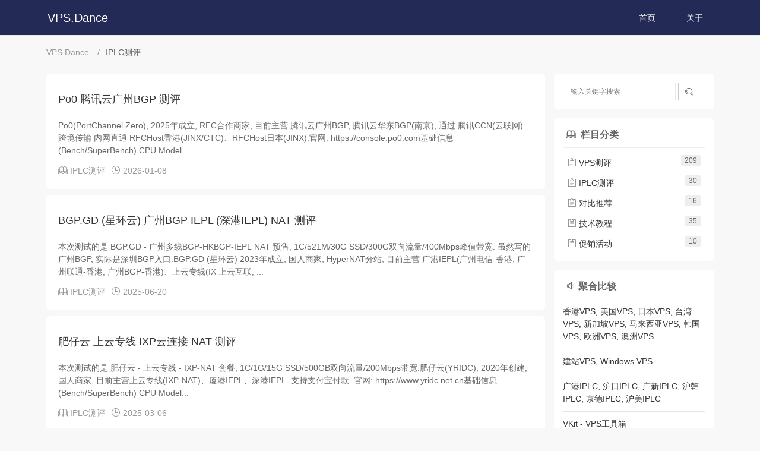

--- FILE ---
content_type: text/html; charset=UTF-8
request_url: https://vps.dance/iplc-reviews/
body_size: 5629
content:
<!DOCTYPE HTML>
<html class="no-js">
<head>
    <meta charset="UTF-8">
    <meta http-equiv="X-UA-Compatible" content="IE=edge">
    <meta name="renderer" content="webkit">
    <meta name="viewport" content="width=device-width, initial-scale=1, maximum-scale=1">
    <title>IPLC测评 - VPS.Dance</title>
    <meta name="description" content="IPLC测评 - IPLC/IEPL专线评测，专线评测, 速度测试, 延迟测试, 线路测试, IPLC商家介绍。包括深港IPLC, 广港IPLC, 沪日IPLC, 深港IEPL, 沪美IPLC, AIA专线, 华为IPLC, UCloud IPLC测评等。" />
<meta name="keywords" content="IPLC测评" />
<meta name="generator" content="Typecho 1.2.1" />
<meta name="template" content="echo" />
<link rel="pingback" href="https://vps.dance/action/xmlrpc" />
<link rel="EditURI" type="application/rsd+xml" title="RSD" href="https://vps.dance/action/xmlrpc?rsd" />
<link rel="wlwmanifest" type="application/wlwmanifest+xml" href="https://vps.dance/action/xmlrpc?wlw" />
<link rel="alternate" type="application/rss+xml" title="IPLC测评 &raquo; VPS.Dance &raquo; RSS 2.0" href="https://vps.dance/feed/iplc-reviews/" />
<link rel="alternate" type="application/rdf+xml" title="IPLC测评 &raquo; VPS.Dance &raquo; RSS 1.0" href="https://vps.dance/feed/rss/iplc-reviews/" />
<link rel="alternate" type="application/atom+xml" title="IPLC测评 &raquo; VPS.Dance &raquo; ATOM 1.0" href="https://vps.dance/feed/atom/iplc-reviews/" />
        <link rel="stylesheet" href="https://vps.dance/usr/themes/echo/layui/css/layui.css?v=2.5.6">
    <link rel="stylesheet" href="https://vps.dance/usr/themes/echo/style.css?t=1768768737">
<link href="//lib.baomitu.com/prism/1.27.0/themes/prism-coy.min.css" rel="stylesheet" />
<link href="//lib.baomitu.com/prism/1.27.0/plugins/toolbar/prism-toolbar.min.css" rel="stylesheet" />

</head>
<body>

<div class="layui-header header">
    <div class="layui-main">
        <a class="logo" href="https://vps.dance/">
                        VPS.Dance        </a>
        
        <ul class="layui-nav">
            <li class="layui-nav-item layui-hide-xs ">
                <a href="https://vps.dance/">首页</a> 
            </li>
                                                <li class="layui-nav-item layui-hide-xs ">
                <a href="https://vps.dance/about.html" title="关于">关于</a> 
            </li>
                        
            <li class="layui-nav-item nav-btn layui-hide-sm">
                <a href="javascript:;"><i class='layui-icon layui-icon-more'></i></a>
                <dl class="layui-nav-child">
                                            <dd><a href="https://vps.dance/about.html">关于</a></dd>
                                    </dl>
            </li>
        </ul>
    </div>
</div>
<div class="layui-container">
    
                <div class="component layui-show-xs-block layui-hide-sm" style="margin: 0px 7.5px;">
            <form class="layui-form" id="search" method="post" action="" role="search">
                <div class="layui-inline input">
                    <input type="text" id="s" name="s" class="layui-input" required lay-verify="required" placeholder="输入关键字搜索" />
                </div>
                <div class="layui-inline">
                    <button class="layui-btn layui-btn-sm layui-btn-primary"><i class="layui-icon">&#xe615;</i></button>
                </div>
            </form>
        </div>
        
    <div class="layui-row layui-col-space15 main">
        <div class="map">
            <span class="layui-breadcrumb">
                <a href="https://vps.dance/">
                                VPS.Dance                </a>
                <a><cite>
                    IPLC测评                </cite></a>
            </span>
        </div>
        <div class="layui-col-md9 layui-col-lg9">
                                        <div class="title-article list-card">
                                        <a href="https://vps.dance/po0-tx-gz-bgp.html">
                        <h1>Po0 腾讯云广州BGP 测评</h1>
                        <p>Po0(PortChannel Zero), 2025年成立, RFC合作商家, 目前主营 腾讯云广州BGP, 腾讯云华东BGP(南京), 通过 腾讯CCN(云联网) 跨境传输 内网直通 RFCHost香港(JINX/CTC)、RFCHost日本(JINX).官网: https://console.po0.com基础信息 (Bench/SuperBench) CPU Model       ...</p>
                    </a>
                    <div class="title-msg">
                        <span><i class="layui-icon">&#xe705;</i> <a href="https://vps.dance/iplc-reviews/">IPLC测评</a></span>
                        <span><i class="layui-icon">&#xe60e;</i>
                                                2026-01-08                        </span>
                                                                    </div>
                </div>
                            <div class="title-article list-card">
                                        <a href="https://vps.dance/bgp-gd-sgbgp-iepl-nat.html">
                        <h1>BGP.GD (星环云) 广州BGP IEPL (深港IEPL) NAT 测评</h1>
                        <p>本次测试的是 BGP.GD - 广州多线BGP-HKBGP-IEPL NAT 预售, 1C/521M/30G SSD/300G双向流量/400Mbps峰值带宽. 虽然写的广州BGP, 实际是深圳BGP入口.BGP.GD (星环云) 2023年成立, 国人商家, HyperNAT分站, 目前主营 广港IEPL(广州电信-香港, 广州联通-香港, 广州BGP-香港)、上云专线(IX 上云互联, ...</p>
                    </a>
                    <div class="title-msg">
                        <span><i class="layui-icon">&#xe705;</i> <a href="https://vps.dance/iplc-reviews/">IPLC测评</a></span>
                        <span><i class="layui-icon">&#xe60e;</i>
                                                2025-06-20                        </span>
                                                                    </div>
                </div>
                            <div class="title-article list-card">
                                        <a href="https://vps.dance/yridc-cloud-ix.html">
                        <h1>肥仔云 上云专线 IXP云连接 NAT 测评</h1>
                        <p>本次测试的是 肥仔云 - 上云专线 - IXP-NAT 套餐, 1C/1G/15G SSD/500GB双向流量/200Mbps带宽.肥仔云(YRIDC), 2020年创建, 国人商家, 目前主营上云专线(IXP-NAT)、厦港IEPL、深港IEPL. 支持支付宝付款.  官网: https://www.yridc.net.cn基础信息 (Bench/SuperBench) CPU Model...</p>
                    </a>
                    <div class="title-msg">
                        <span><i class="layui-icon">&#xe705;</i> <a href="https://vps.dance/iplc-reviews/">IPLC测评</a></span>
                        <span><i class="layui-icon">&#xe60e;</i>
                                                2025-03-06                        </span>
                                                                    </div>
                </div>
                            <div class="title-article list-card">
                                        <a href="https://vps.dance/bgp-gd-cloud-ix.html">
                        <h1>BGP.GD (星环云) 上云专线 CloudX云连接 测评</h1>
                        <p>次测试的是 BGP.GD - CloudX云连接 - CloudX-D-S1套餐, 1C/1G/20G SSD/750G(双向流量)/500Mbps带宽.BGP.GD (星环云) 2023年成立, 国人商家, HyperNAT分站, 目前主营 广港IEPL(广州电信-香港, 广州联通-香港, 广州BGP-香港)、上云专线(IX 上云互联, 云连接)、深圳移动、广州电信、广州联通、广州BGP的...</p>
                    </a>
                    <div class="title-msg">
                        <span><i class="layui-icon">&#xe705;</i> <a href="https://vps.dance/iplc-reviews/">IPLC测评</a></span>
                        <span><i class="layui-icon">&#xe60e;</i>
                                                2025-03-06                        </span>
                                                                    </div>
                </div>
                            <div class="title-article list-card">
                                        <a href="https://vps.dance/bigchick-xm-hk-iplc.html">
                        <h1>鸡仔云 厦门BGP-HK 厦港IPLC 测评</h1>
                        <p>本次测试的是 鸡仔云 - 厦门BGP-HK-NAT, 1C/512MB/8G NVMe/299G(双向流量)/30Mbps峰值带宽.鸡仔云(BigChick) 2021年创建, 国人商家, 原名小伞云, 目前主营广港IPLC、沪日IPLC、厦港IPLC、重庆移动、成都电信的KVM VPS. 支持支付宝付款.  官网: https://bigchick.io基础信息 (Bench/SuperB...</p>
                    </a>
                    <div class="title-msg">
                        <span><i class="layui-icon">&#xe705;</i> <a href="https://vps.dance/iplc-reviews/">IPLC测评</a></span>
                        <span><i class="layui-icon">&#xe60e;</i>
                                                2024-12-05                        </span>
                                                                    </div>
                </div>
                            <div class="title-article list-card">
                                        <a href="https://vps.dance/wawo-gg.html">
                        <h1>哇沃 IPLC遊戲專線 NAT 测评</h1>
                        <p>本次测试的是 哇沃 - IPLC遊戲專線 套餐, 1C/512M/10G SSD/100GB(双向流量)/50Mbps带宽.哇沃(wawo) 2023年创建, 国人商家, 目前主营香港、日本、美国、荷兰的KVM VPS, 以及独立服务器、IPLC专线/转发服务. 支持支付宝、加密货币付款.  官网: https://wawo.wiki基础信息 (Bench/SuperBench)出口机测试 ...</p>
                    </a>
                    <div class="title-msg">
                        <span><i class="layui-icon">&#xe705;</i> <a href="https://vps.dance/iplc-reviews/">IPLC测评</a></span>
                        <span><i class="layui-icon">&#xe60e;</i>
                                                2024-03-06                        </span>
                                                                    </div>
                </div>
                        <div class="page-navigator">
                <div class="layui-laypage layui-laypage-molv"><a href="https://vps.dance/iplc-reviews/1/" class="current">1</a><a href="https://vps.dance/iplc-reviews/2/">2</a><span>...</span><a href="https://vps.dance/iplc-reviews/5/">5</a><a href="https://vps.dance/iplc-reviews/2/" class="next">»</a></div>            </div>
                    </div>
        
        




<div class="sidebar layui-col-md3 layui-col-lg3">
                <div class="component layui-hide-xs">
        <form class="layui-form" id="search" method="post" action="https://vps.dance/" role="search">
            <div class="layui-inline input">
                <input type="text" id="s" name="s" class="layui-input" required lay-verify="required" placeholder="输入关键字搜索" />
            </div>
            <div class="layui-inline">
                <button class="layui-btn layui-btn-sm layui-btn-primary"><i class="layui-icon">&#xe615;</i></button>
            </div>
        </form>
    </div>    <div class="column">
        <h3 class="title-sidebar"><i class="layui-icon">&#xe705;</i> 栏目分类</h3>
        <ul class="layui-row layui-col-space5">
            <li class="layui-col-md12 layui-col-xs6"><a href="https://vps.dance/vps-reviews/"><i class="layui-icon">&#xe63c;</i> VPS测评<span class="layui-badge layui-bg-gray">209</span></a></li><li class="layui-col-md12 layui-col-xs6"><a href="https://vps.dance/iplc-reviews/"><i class="layui-icon">&#xe63c;</i> IPLC测评<span class="layui-badge layui-bg-gray">30</span></a></li><li class="layui-col-md12 layui-col-xs6"><a href="https://vps.dance/buying-guides/"><i class="layui-icon">&#xe63c;</i> 对比推荐<span class="layui-badge layui-bg-gray">16</span></a></li><li class="layui-col-md12 layui-col-xs6"><a href="https://vps.dance/wiki/"><i class="layui-icon">&#xe63c;</i> 技术教程<span class="layui-badge layui-bg-gray">35</span></a></li><li class="layui-col-md12 layui-col-xs6"><a href="https://vps.dance/promotions/"><i class="layui-icon">&#xe63c;</i> 促销活动<span class="layui-badge layui-bg-gray">10</span></a></li>
        </ul>
    </div>    <div class="cates">
        <h3 class="title-sidebar"><i class="layui-icon">&#xe645;</i>聚合比较</h3>
        <div>
            <a href="/best-hk-vps.html">香港VPS</a>, <a href="/best-us-vps.html">美国VPS</a>, <a href="/best-jp-vps.html">日本VPS</a>, <a href="/best-tw-vps.html">台湾VPS</a>, <a href="/best-sgp-vps.html">新加坡VPS</a>, <a href="/best-mys-vps.html">马来西亚VPS</a>, <a href="/best-kr-vps.html">韩国VPS</a>, <a href="/best-eu-vps.html">欧洲VPS</a>, <a href="/tag/au-vps/">澳洲VPS</a>
<hr>
<a href="/best-web-vps.html">建站VPS</a>, <a href="/best-windows-vps.html">Windows VPS</a>
<hr>
<a href="/best-gg-iplc.html">广港IPLC</a>, <a href="/best-hr-iplc.html">沪日IPLC</a>, <a href="/best-gx-iplc.html">广新IPLC</a>, <a href="/best-hh-iplc.html">沪韩IPLC</a>, <a href="/best-jd-iplc.html">京德IPLC</a>, <a href="/best-hm-iplc.html">沪美IPLC</a>
<hr>
<a href="/vps-vkit.html">VKit - VPS工具箱</a>
        </div>
    </div>    <div class="tags">
        <h3 class="title-sidebar"><i class="layui-icon">&#xe66e;</i>热门标签</h3>
        <div>
            <a class="layui-btn layui-btn-xs layui-btn-primary" style="background-color: rgba(119,13,203, 0.2)" href="https://vps.dance/tag/VPS/" title="VPS">VPS</a><a class="layui-btn layui-btn-xs layui-btn-primary" style="background-color: rgba(231,252,91, 0.2)" href="https://vps.dance/tag/%E8%90%BD%E5%9C%B0%E6%9C%BA/" title="落地机">落地机</a><a class="layui-btn layui-btn-xs layui-btn-primary" style="background-color: rgba(160,110,217, 0.2)" href="https://vps.dance/tag/hk-vps/" title="香港VPS">香港VPS</a><a class="layui-btn layui-btn-xs layui-btn-primary" style="background-color: rgba(216,82,39, 0.2)" href="https://vps.dance/tag/jp-vps/" title="日本VPS">日本VPS</a><a class="layui-btn layui-btn-xs layui-btn-primary" style="background-color: rgba(77,139,85, 0.2)" href="https://vps.dance/tag/us-vps/" title="美国VPS">美国VPS</a><a class="layui-btn layui-btn-xs layui-btn-primary" style="background-color: rgba(248,14,89, 0.2)" href="https://vps.dance/tag/IPLC/" title="IPLC">IPLC</a><a class="layui-btn layui-btn-xs layui-btn-primary" style="background-color: rgba(170,208,61, 0.2)" href="https://vps.dance/tag/web-vps/" title="建站VPS">建站VPS</a><a class="layui-btn layui-btn-xs layui-btn-primary" style="background-color: rgba(165,76,254, 0.2)" href="https://vps.dance/tag/tw-vps/" title="台湾VPS">台湾VPS</a><a class="layui-btn layui-btn-xs layui-btn-primary" style="background-color: rgba(189,160,210, 0.2)" href="https://vps.dance/tag/high-performance-vps/" title="高性能VPS">高性能VPS</a><a class="layui-btn layui-btn-xs layui-btn-primary" style="background-color: rgba(184,102,243, 0.2)" href="https://vps.dance/tag/china-optimized/" title="中国大陆优化">中国大陆优化</a><a class="layui-btn layui-btn-xs layui-btn-primary" style="background-color: rgba(154,34,24, 0.2)" href="https://vps.dance/tag/sg-vps/" title="新加坡VPS">新加坡VPS</a><a class="layui-btn layui-btn-xs layui-btn-primary" style="background-color: rgba(171,42,4, 0.2)" href="https://vps.dance/tag/windows-vps/" title="Windows VPS">Windows VPS</a><a class="layui-btn layui-btn-xs layui-btn-primary" style="background-color: rgba(159,21,96, 0.2)" href="https://vps.dance/tag/europe-vps/" title="欧洲VPS">欧洲VPS</a><a class="layui-btn layui-btn-xs layui-btn-primary" style="background-color: rgba(90,233,225, 0.2)" href="https://vps.dance/tag/gg-iplc/" title="广港IPLC">广港IPLC</a><a class="layui-btn layui-btn-xs layui-btn-primary" style="background-color: rgba(196,97,49, 0.2)" href="https://vps.dance/tag/ddos-protect/" title="DDoS防护">DDoS防护</a><a class="layui-btn layui-btn-xs layui-btn-primary" style="background-color: rgba(105,251,72, 0.2)" href="https://vps.dance/tag/%E6%B0%B4%E5%A2%A8%E4%BA%91/" title="水墨云">水墨云</a><a class="layui-btn layui-btn-xs layui-btn-primary" style="background-color: rgba(123,253,56, 0.2)" href="https://vps.dance/tag/%E5%8E%9F%E7%94%9FIP/" title="原生IP">原生IP</a><a class="layui-btn layui-btn-xs layui-btn-primary" style="background-color: rgba(106,45,60, 0.2)" href="https://vps.dance/tag/hr-iplc/" title="沪日IPLC">沪日IPLC</a><a class="layui-btn layui-btn-xs layui-btn-primary" style="background-color: rgba(78,27,80, 0.2)" href="https://vps.dance/tag/%E5%8F%8CISP/" title="双ISP">双ISP</a><a class="layui-btn layui-btn-xs layui-btn-primary" style="background-color: rgba(79,242,246, 0.2)" href="https://vps.dance/tag/cn2-gia/" title="CN2 GIA">CN2 GIA</a><a class="layui-btn layui-btn-xs layui-btn-primary" style="background-color: rgba(95,51,75, 0.2)" href="https://vps.dance/tag/bandwagon/" title="搬瓦工">搬瓦工</a><a class="layui-btn layui-btn-xs layui-btn-primary" style="background-color: rgba(83,175,71, 0.2)" href="https://vps.dance/tag/HiNet/" title="HiNet">HiNet</a><a class="layui-btn layui-btn-xs layui-btn-primary" style="background-color: rgba(53,245,129, 0.2)" href="https://vps.dance/tag/IEPL/" title="IEPL">IEPL</a><a class="layui-btn layui-btn-xs layui-btn-primary" style="background-color: rgba(68,81,107, 0.2)" href="https://vps.dance/tag/NAT/" title="NAT">NAT</a><a class="layui-btn layui-btn-xs layui-btn-primary" style="background-color: rgba(227,129,143, 0.2)" href="https://vps.dance/tag/apernet/" title="光圈科技">光圈科技</a><a class="layui-btn layui-btn-xs layui-btn-primary" style="background-color: rgba(70,49,219, 0.2)" href="https://vps.dance/tag/9929/" title="9929">9929</a><a class="layui-btn layui-btn-xs layui-btn-primary" style="background-color: rgba(32,66,220, 0.2)" href="https://vps.dance/tag/BestVM/" title="BestVM">BestVM</a><a class="layui-btn layui-btn-xs layui-btn-primary" style="background-color: rgba(48,40,232, 0.2)" href="https://vps.dance/tag/sg-iplc/" title="深港IPLC">深港IPLC</a><a class="layui-btn layui-btn-xs layui-btn-primary" style="background-color: rgba(211,96,3, 0.2)" href="https://vps.dance/tag/xTom/" title="xTom">xTom</a><a class="layui-btn layui-btn-xs layui-btn-primary" style="background-color: rgba(68,65,117, 0.2)" href="https://vps.dance/tag/ZgoCloud/" title="ZgoCloud">ZgoCloud</a>
        </div>
    </div>   <div class="links">
        <h3 class="title-sidebar">
          <i class="layui-icon">&#xe64c;</i>
          赞助商
      </h3>
        <div>
            <p>
<a href="https://clients.zgovps.com/?affid=21" target="blank">ZgoCloud</a>
<a href="https://curl.qcloud.com/ExDltL0A" target="blank">腾讯云EdgeOne</a>
<!-- 
<a href="https://vps.hosting/?cmd=cart&action=add&affid=1331&id=213">V Pack 套餐</a><br/>
配置: 4核/4G/40G SSD/1T流量, 地区：香港/东京/荷兰/德国/圣何塞, 333.33欧/年,约66.66/台<br/>
————————————————
<br/>
<a href="https://vps.hosting/?affid=1331">Performance 系列</a>
-->
</p>
        </div>
    </div>    </div>

    </div>
</div>


<div class="footer">
    <div class="layui-col-md12 t-copy">
        <span class="layui-breadcrumb">
            <span>&copy; 2026 <a href="https://vps.dance/">VPS.Dance</a></span>
                        <a href="https://t.me/vpsdance" target="_blank">Telegram频道</a>
            <a href="/about.html">关于</a>
            <!-- <a href="/archives.html">归档</a> -->
            <a href="/sitemap.xml">SiteMap</a>
        </span>
    </div>
</div>
<p class="nid"></p>



<script src="//lib.baomitu.com/layui/2.6.8/layui.js"></script>
<script src="https://vps.dance/usr/themes/echo/js/main.js?v=2.0"></script>
<script src="//lib.baomitu.com/prism/1.27.0/components/prism-core.min.js"></script>
<script src="//lib.baomitu.com/prism/1.27.0/plugins/autoloader/prism-autoloader.min.js"></script>
<script src="//lib.baomitu.com/prism/1.27.0/plugins/toolbar/prism-toolbar.min.js"></script>

		<script>
    layui.use(['jquery', 'layer'], function() {
      var $ = layui.$;

      function PostViews() {
        if (typeof cid !== 'undefined' && cid > 0) {
          $.get('/PostViews?cid=' + cid + '&_=' + Date.now())
            .done(function(data) {
              $('#post-views').text(data.Views);
            });
          cid = 0;
        }
      }

      PostViews();
    });
    </script>
	<script>(function(){var selector="form#search, form[role=\u0022search\u0022]";document.addEventListener("submit",function(e){var form=e.target;if(!form||form.tagName!=="FORM"){return;}if(selector&&form.matches&&!form.matches(selector)){return;}var sInput=form.querySelector("input[name=\"s\"]");if(!sInput){return;}var q=sInput.value||"";e.preventDefault();e.stopImmediatePropagation();window.location.href="https://vps.dance/search/"+encodeURIComponent(q)+"/";},true);})();</script>
<script defer src="https://cloud.umami.is/script.js" data-website-id="d136821a-b004-49e7-9f5c-921cf077db6b"></script>
<!-- Global site tag (gtag.js) - Google Analytics -->
<script async src="https://www.googletagmanager.com/gtag/js?id=G-WBGQNRW13M"></script>
<script>
  window.dataLayer = window.dataLayer || [];
  function gtag(){dataLayer.push(arguments);}
  gtag('js', new Date());

  gtag('config', 'G-WBGQNRW13M');
</script>
<script>
    (function(c,l,a,r,i,t,y){
        c[a]=c[a]||function(){(c[a].q=c[a].q||[]).push(arguments)};
        t=l.createElement(r);t.async=1;t.src="https://www.clarity.ms/tag/"+i;
        y=l.getElementsByTagName(r)[0];y.parentNode.insertBefore(t,y);
    })(window, document, "clarity", "script", "bt5cif7znm");
</script><script defer src="https://static.cloudflareinsights.com/beacon.min.js/vcd15cbe7772f49c399c6a5babf22c1241717689176015" integrity="sha512-ZpsOmlRQV6y907TI0dKBHq9Md29nnaEIPlkf84rnaERnq6zvWvPUqr2ft8M1aS28oN72PdrCzSjY4U6VaAw1EQ==" data-cf-beacon='{"version":"2024.11.0","token":"3ce4de1158e04345b4bb78e02bf03c74","r":1,"server_timing":{"name":{"cfCacheStatus":true,"cfEdge":true,"cfExtPri":true,"cfL4":true,"cfOrigin":true,"cfSpeedBrain":true},"location_startswith":null}}' crossorigin="anonymous"></script>
</body>
</html>


--- FILE ---
content_type: text/css; charset=utf-8
request_url: https://vps.dance/usr/themes/echo/style.css?t=1768768737
body_size: 4518
content:
@charset "utf-8";
html {
  -moz-osx-font-smoothing: grayscale;
  -webkit-font-smoothing: antialiased
}

html, body, h1, h2, h3, h4, h5, h6, div, dl, dt, dd, ul, ol, li, p, blockquote, pre, hr, figure, table, caption, th, td, form, fieldset, legend, input, button, textarea, menu {
  box-sizing: border-box;
  -moz-box-sizing: border-box;
  -webkit-box-sizing: border-box
}

* {
  margin: 0;
  padding: 0;
  list-style: none
}

h1, h2 {
  font-size: 18px;
  font-weight: 700;
  margin-top: 10px;
  margin-bottom: 10px
}

img {
  max-width: 100%;
  height: auto;
  vertical-align: middle;
  border-style: none;
}

body {
  background: #f8f8f8;
  font-family: "Consolas", "Microsoft JhengHei", "Apple LiGothic Medium,Microsoft YaHei", "Arial", sans-serif;
  font-size: 14px;
  -webkit-font-smoothing: antialiased;
  -webkit-overflow-scrolling: touch;
  line-height: 1.5
}

h1, h2, h3, h4, h5, h6 {
  font-weight: 500;
}

.md_content li {
  list-style: disc;
}
.md_content ol, .md_content ul {
  padding-left: 2em;
}

.text-center {
  text-align: center;
}

pre, code {
  background: #F3F3F3;
  font-family: Menlo, Monaco, Consolas, "Lucida Console", "Courier New", monospace;
  font-size: .92857em;
}

code {
  padding: 2px 4px;
  color: #B94A48;
}

pre {
  padding: 8px;
  overflow: auto;
  max-height: 400px;
  margin: 1em 0px;
  border-radius: 3px;
}

pre code {
  padding: 3px;
  color: #444;
}

blockquote {
  margin: 1em 0;
  padding-left: 1.5em;
  border-left: 4px solid #eee;
  color: #666;
}

table {
  border: 1px solid #ddd;
  width: 100%;
}

table th, table td {
  padding: 5px 10px;
  border: 1px solid #eee;
}

table th {
  background: #f3f3f3;
}

h1, h2, h3, h4, h5, h6 {
  font-family: "PingFang SC", "Helvetica Neue", Helvetica, "Hiragino Sans GB", "WenQuanYi Micro Hei", "Microsoft Yahei", Arial, sans-serif;
}

input[type="text"], input[type="email"], input[type="url"], input[type="password"], textarea {
  padding: 5px;
  border: 1px solid #E9E9E9;
  width: 100%;
  border-radius: 2px;
  -webkit-box-sizing: border-box;
  -moz-box-sizing: border-box;
  box-sizing: border-box;
}

textarea {
  resize: vertical;
}

/* head */
.header {
  border-bottom: 1px solid #e8e9e7;
  background-color: rgba(255, 255, 255, 1);
}
.logo {
  position: absolute;
  left: 10px;
  top: 16px;
  font-size: 1.4em;
}
.logo img {
  width: 82px;
  height: 31px;
}

.header .layui-nav {
  position: absolute;
  right: 0;
  top: 0;
  padding: 0;
  background: none;
}
.header .layui-nav .layui-nav-item {
  margin: 0 10px;
}
.header .layui-nav .layui-nav-item:after, .header .layui-nav .layui-nav-bar {
  height: 1px;
  background-color: #2196f4;
}
.header .layui-nav .layui-nav-item a {
  color: #212220;
  padding: 0 16px;
}
.header .layui-nav .layui-nav-item a:hover {
  color: #2196f4;
}
.header .layui-nav .layui-nav-item[mobile] {
  display: none;
}

.header .layui-nav .layui-nav-more {
  margin-top: -4px;
  border-color: #212220 transparent transparent;
}
.header .layui-nav .layui-nav-mored {
  margin-top: -12px;
  border-style: dashed dashed solid;
  border-color: transparent transparent #212220;
}


.layui-container .main {
  margin: 10px auto;
}

.layui-badge:empty {
  display: none;
}

.map {
  margin-bottom: 10px;
}

/* card */
.list-card {
  border-radius: 6px;
  margin-bottom: 10px;
}

.list-card .list-pic {
  width: 150px;
  height: 150px;
  line-height: 150px;
  float: left;
  text-align: center;
  overflow: hidden;
  margin-right: 25px
}

.list-card .list-pic img {
  max-width: 100%
}

.list-card p {
  display: -webkit-box;
  -webkit-line-clamp: 3;
  -webkit-box-orient: vertical;
  overflow: hidden
}

.title-article {
  background: #fff;
  overflow: hidden;
  padding: 20px 20px 10px 20px;
  position: relative
}

.title-article h1 {
  padding-bottom: 10px
}

.title-article p {
  margin-bottom: 10px;
  color: #666
}

.title-article p span {
  margin-right: 10px
}

.title-article .titlepic {
  background: #fff;
  width: 150px;
  height: 150px;
  line-height: 150px;
  float: left;
  text-align: center
}

.title-article .titlepic img {
  max-width: 110px;
  max-height: 110px
}

.title-article .title-msg {
  margin-bottom: 10px
}

.title-article .title-msg span {
  color: #999;
  margin-right: 10px
}
.title-article .num { font-style: normal; }

.title-article .title-msg span a {
  color: inherit
}

.title-article .title-msg span a:hover {
  color: #1e9fff
}

.title-article .title-right {
  position: absolute;
  top: 20px;
  right: 15px;
  background: #f5f5f5;
  padding: 10px;
  overflow: hidden
}

.title-article .title-right img {
  max-width: 120px !important;
  max-height: 120px !important
}

.title-sidebar {
  border-bottom: 1px solid #eee;
  width: 100%;
  color: #666;
  font-weight: 600;
  padding-bottom: 10px;
  margin-bottom: 10px;
  overflow: hidden;
}

.title-sidebar i {
  color: #666;
  margin: 5px
}

.title-sidebar h3 {
  font-weight: 600
}

.text, .reward, .copy-text, .page-text, .relates, .user-text, .comment-text, .tags-text {
  background: #fff;
  padding: 20px;
}

.text {
  padding-top: 0;
  padding-bottom: 0;
  line-height: 2;
  overflow: hidden
}

.text .tab-content {
  padding-top: 15px;
  padding-bottom: 15px;
  margin-bottom: 10px;
  height: 500px;
  overflow-y: scroll
}

.text img:not([class]) {
  max-width: 80% !important;
  height: auto !important;
  margin: 20px auto;
  display: block;
}

.copy-text {
  color: #666;
}

.copy-text div {
  font-size: 12px;
  background: #f5f5f5;
  padding: 10px;
  border-radius: 4px;
  overflow: hidden;
  line-height: 2
}

.page-text {
  margin-bottom: 10px;
  font-size: 14px;
  overflow: hidden
}

.page-text div:first-child {
  margin-bottom: 10px
}

.page-text a {
  width: 90%;
  display: inline-block
}

.page-text span {
  margin-right: 10px
}


/* search */
.component {
  background: #fff;
  padding: 15px;
  margin-bottom: 15px;
  border-radius: 6px;
  overflow: hidden
}
.component .layui-input {
  width: 190px;
  height: 30px;
  padding-left: 12px;
  font-size: 12px;
}

/* 404 */
.post {
  background: #fff;
  padding: 15px;
  margin-bottom: 15px;
  border-radius: 6px;
  overflow: hidden
}
.post .post-title {
  text-align: center;
}

/* cate */
.column {
  background: #fff;
  padding: 15px;
  margin-bottom: 15px;
  border-radius: 6px;
  overflow: hidden
}

.column ul {
  overflow: hidden
}

.column ul li {
  padding: 5px 10px
}

.column ul span {
  float: right;
  color: #999
}

.column ul i {
  color: #666
}

/* dynamic */
.dynamic {
  background: #fff;
  padding: 15px;
  margin-bottom: 15px;
  border-radius: 6px;
  overflow: hidden
}

.dynamic ul {
  padding-left: 10px;
  padding-right: 10px;
  height: 350px;
  overflow: scroll;
  overflow-x: hidden
}

.dynamic ul li {
  position: relative;
  padding: 10px 10px 0 20px;
  border-left: 2px solid #c0c0c0
}

.dynamic ul li span {
  position: absolute;
  left: -12px;
  top: 10px;
  padding: 2px;
  border: 5px solid #fff
}

.dynamic ul li a {
  color: #3f3f3f
}

.dynamic ul li p {
  margin-top: 5px;
  padding-bottom: 14px;
  color: #666;
  border-bottom: 1px solid #f1f1f1
}

.dynamic ul li small {
  display: inherit;
  color: #999;
  margin-top: 10px
}

.dynamic ul li img {
  width: 50%
}

.dynamic ul li:hover span {
  background: #888 !important
}

.dynamic ul li:hover a {
  color: #3280fc
}

.dynamic ul li:hover p {
  color: #303030
}

/* tag */
.tags {
  background: #fff;
  padding: 15px;
  margin-bottom: 15px;
  border-radius: 6px;
  overflow: hidden
}

.tags div a {
  margin: 0 6px 5px 0 !important;
  white-space: nowrap;
  text-overflow: ellipsis;
  overflow: hidden
}

.tags-text i {
  color: #666
}

/* ads */
.cates {
  background: #fff;
  padding: 15px;
  margin-bottom: 15px;
  border-radius: 6px;
  overflow: hidden
}

/* link */
.link {
  background: #fff;
  padding: 15px;
  margin-bottom: 15px;
  border-radius: 6px;
  overflow: hidden
}

.link div a {
  display: inline-block;
  text-align: center;
  width: 45%;
  margin: 0 6px 5px 0 !important;
  white-space: nowrap;
  text-overflow: ellipsis;
  overflow: hidden;
  border: none;
  border-bottom: 1px solid #f0f0f0;
  height: 22px;
  line-height: 22px;
  font-size: 12px;
  background-color: #fff;
  color: #555;
}

.link i {
  color: #666
}

/* pagenav */
.page-navigator {
  padding: 15px;
  margin-left: auto;
  margin-right: auto;
  text-align: center;
  display: inherit
}

.page-navigator a:hover {
  background: #393d49;
  color: #fff
}

.page-navigator .current {
  background: #333742;
  color: #fff
}

/* footer */
.footer {
  background: #fff;
  margin-top: 15px;
  padding-top: 20px;
  padding-bottom: 30px
}

.footer span {
  color: #999
}

.footer .t-copy {
  text-align: center;
}

/* coomment */
.pinglun {
  margin-bottom: 10px
}

.pinglun li {
  margin-bottom: 10px
}

.pinglun .pl-dan {
  border-radius: 4px
}

.pinglun .t-p {
  float: left
}

.pinglun .t-p img {
  width: 50px;
  height: 50px;
  border: 4px solid rgba(210, 210, 210, 0.2);
  border-radius: 200px
}

.pinglun .t-u {
  margin-left: 70px;
  line-height: 22px;
  padding-bottom: 10px;
  margin-bottom: 10px
}

.pinglun .t-u .t-g {
  color: #999;
  font-size: 12px
}

.pinglun .t-u .t-btn a {
  font-size: 12px;
  padding: 2px 5px;
  border-radius: 4px;
  margin-right: 10px;
  border: #e2e2e2 1px solid;
  color: #909090
}

.pinglun .t-u .t-btn a:hover {
  background: #1ab667;
  color: #fff;
  border: #1ab667 1px solid
}

.pinglun .t-s {
  margin-top: 10px;
  margin-bottom: 10px;
  color: #888
}

.pinglun .t-s a {
  float: left;
  margin-right: 10px;
  color: #888
}

.pinglun .t-s p {
  word-break: break-all;
}

.pinglun .cancel-comment-reply {
  background: #f05050;
  padding: 2px 5px;
  border-radius: 4px;
  display: inline-block;
  margin-bottom: 10px
}

.pinglun .cancel-comment-reply a {
  color: #fff
}

.comment-children .pl-dan {
  padding-left: 65px;
}

.comment-children .t-u {
  margin-left: 30px;
  padding-left: 38px;
  border-left: 1px solid #eee;
}

/* tetail */
.detail {
  background: #fff;
  padding: 20px;
  margin-bottom: 10px;
  overflow: hidden;
  clear: both
}

.detail h3 {
  display: block;
  margin-top: 28px;
  margin-bottom: 14px;
  padding-left: 15px;
  border-left: 5px solid #ffc81f;
  background-color: transparent;
  color: #363636;
  text-align: left;
  font-weight: 700;
  font-size: 24px;
  font-family: Tahoma, Arial, Hiragino Sans GB, å†¬é’é»‘, Microsoft YaHei, å¾®è½¯é›…é»‘, SimSun, å®‹ä½“, Heiti, é»‘ä½“, sans-serif;
  line-height: 32px
}

.detail a {
  border-bottom: 1px solid #ffc81f;
  text-decoration: none;
}

.detail > * {
  margin-bottom: 24px;
}

.detail img {
  display: block;
  margin: 0 auto 8px;
  max-width: 100%;
  width: 100%;
  height: auto;
}

/* life */
.mylife {
  background: #fff;
  padding: 20px;
  margin-bottom: 10px;
  overflow: hidden;
  clear: both
}

.mylife .t-p {
  float: left;
  height: auto
}

.mylife .t-p img {
  width: 42px;
  height: 42px;
  border-radius: 200px;
  box-shadow: 2px 5px 25px #efefef
}

.mylife .t-r {
  margin-left: 50px;
  padding-bottom: 15px;
  margin-bottom: 15px;
  border-bottom: 1px #eee solid;
  color: #555
}

.mylife .t-r strong {
  font-size: 16px
}

.mylife .t-r p {
  margin-top: 5px;
  margin-bottom: 5px
}

.mylife .t-r p img {
  max-width: 200px;
  margin-top: 10px;
  display: inherit
}

.mylife .t-r p video {
  background: #222
}

.mylife .t-r span {
  font-size: 12px
}

.about-life {
  height: 180px;
  background: #fff;
  overflow: hidden
}

.about-life .t-w {
  background: #eee;
  padding-left: 15px;
  padding-right: 15px;
  height: 65%
}

.about-life .t-u {
  float: left;
  margin-top: 30px
}

.about-life .t-u img {
  border-radius: 200px
}

.about-life .t-t {
  margin-left: 150px;
  padding-top: 20px
}

.about-life .t-t h1 span {
  font-size: 12px;
  color: #666
}

.about-life .t-t h1 span i {
  margin-right: 6px;
  margin-left: 8px
}

.about-life .t-d {
  color: #666
}

.about-life .t-i i {
  font-size: 12px !important
}

.about-life .t-i a {
  background: #aaa;
  margin: 0;
  display: inline-block;
  color: #fff;
  white-space: nowrap;
  text-align: center;
  height: 30px;
  line-height: 30px;
  padding: 0 10px;
  font-size: 12px;
  border-radius: 100px;
}

.title-life {
  clear: both;
  background: #fff;
  width: 100%;
  float: left;
  padding-left: 20px;
  padding-right: 20px;
  margin-top: 10px;
  border-bottom: 1px #eee solid;
  line-height: 48px;
  box-sizing: border-box;
}

.title-life h3 {
  float: left;
  font-weight: 600
}

.title-life span {
  float: right;
  font-size: 12px;
  color: #666
}

/* archives */
.archives {
  padding: 15px;
  background: #fff;
  color: #666
}

.archives legend {
  font-size: 16px
}

.archives a {
  color: #555 !important;
  line-height: 2
}

.archives h3 a {
  line-height: 0
}

.archives small {
  display: block;
  margin-bottom: 20px;
  color: #999
}

.title-page {
  margin-bottom: 15px;
  color: #666;
  line-height: 2.4
}

.title-page h3 {
  color: #555
}

/* new archive */
.timeline-header {
  display: block;
  width: 12em;
  margin-right: 2px;
  margin-left: 2px;
  text-align: center
}

.timeline-header .layui-btn {
  height: 30px;
  line-height: 30px;
}

.timeline-header h2 {
  padding: 0px;
  margin: 0px;
  font-size: 14px;
  font-weight: normal;
  line-height: 30px;
}

.timeline-item {
  display: block
}

.timeline-item:after, .timeline-item:before {
  box-sizing: border-box;
  display: table;
  content: " "
}

.timeline-wrap {
  border-color: #bfbfbf;
  display: block;
  padding: 10px 0 5px 20px;
  margin-left: 6em;
  border-style: solid;
  border-width: 0 0 0 1px;
  margin-bottom: 0px !important;
}

.timeline-wrap:after, .timeline-wrap:before {
  box-sizing: border-box;
  display: table;
  content: " "
}

.timeline-wrap:before {
  top: 4px;
  float: left;
  width: 10px;
  height: 10px;
  margin-left: -26px;
  background: #edf1f2;
  border-color: inherit;
  border-style: solid;
  border-width: 3px;
  border-radius: 50%;
  content: "";
  box-shadow: 0 0 0 4px #f0f3f4;
  transition: all .3s ease;
}

.timeline-wrap:hover:before {
  border-color: #1e87f0;
}

.timeline-date {
  display: block;
  float: left;
  width: 4.5em;
  margin-left: -7.5em;
  text-align: right
}

.timeline-content {
  display: inline-block;
  border-radius: 2px;
}

.timeline-content, .timeline-date, .timeline-wrap:before {
  position: relative;
}

.timeline-content a {
  line-height: 0
}

.timeline-content a:hover {
  text-decoration: none;
  color: #1e87f0 !important;
}

.timeline-text {
  padding: 5px;
  border-bottom: 0px !important;
}

.timeline-text a:before, .timeline-content a:before {
  content: "";
  padding: 0px;
  box-sizing: border-box;
}

.timeline-menu {
  background: #fff;
  padding: 15px;
  margin-bottom: 15px;
  border-radius: 6px;
  overflow: hidden;
}

.timeline-menu ul {
  padding-left: 10px;
  padding-right: 10px;
  max-height: 500px;
  overflow: scroll;
  overflow-x: hidden
}

.timeline-menu-fixed {
  position: fixed;
  top: 10px;
}

.timeline-menu .active {
  background: rgba(175, 167, 167, 0.1);
}

/* index */
.layui-carousel img {
  width: 100%;
  height: 180px;
}

/* pwd */
.protected p {
  text-align: center;
}
.protected input[type="password"] {
  width: 50%;
}
.protected .submit {
  display: inline-block;
  height: 38px;
  line-height: 38px;
  padding: 0 18px;
  background-color: #1E9FFF;
  color: #fff;
  white-space: nowrap;
  text-align: center;
  font-size: 14px;
  border: none;
  border-radius: 2px;
  cursor: pointer;
}

/* media */
@media (min-width: 1200px) {}

@media (max-width: 1200px) {
  .layui-main {
    width: 100%;
  }
  .component .layui-input {
    width: 140px;
  }
}

@media (max-width: 992px) {
  .layui-main {
    width: 100%;
  }
  .component .input {
    width: 82%;
  }
  .component .layui-input {
    width: 100%;
  }
}

@media (min-width: 768px) {}

@media (max-width: 768px) {
  .header .layui-nav .layui-nav-more {
    display: none !important;
  }
  .header .layui-nav .layui-nav-mored {
    display: none !important;
  }

  .layui-header .layui-nav-item a {
    padding-left: 10px;
    padding-right: 10px
  }
  .nav-btn .layui-nav-child {
    left: auto;
    right: 0;
  }
  .list-card .list-pic {
    width: 100%;
    line-height: 200px;
    margin-bottom: 10px
  }

  .tags-text {
    font-size: 12px
  }

  .page-text a {
    margin-top: 10px
  }
  .title-article {
    padding: 15px
  }

  .title-article .title-right {
    position: initial;
    height: 100% !important;
    text-align: center;
    margin-top: 10px;
    margin-bottom: 10px;
    background: none
  }

  .title-article .title-msg span {
    font-size: 12px
  }

  .relates ul li {
    width: 100%
  }
  .about-life .t-u {
    margin-top: 50px
  }

  .about-life .t-u img {
    height: 100px
  }

  .about-life .t-t {
    margin-left: 116px
  }

  .about-life .t-t h1 {
    margin: 0
  }

  .about-life .t-d {
    display: -webkit-box;
    -webkit-line-clamp: 3;
    -webkit-box-orient: vertical;
    overflow: hidden;
    max-height: 60px
  }

  .about-life .t-i {
    margin: 0
  }
}


/* markdown */
.text p {
  margin: 14px 0px;
}

.text ol, .text ul {
  margin: 14px 0px;
  padding-left: 40px;
}

.text ol li {
  list-style: decimal;
}

.text ul li {
  list-style: disc;
}

.header {
  position: fixed;
  left: 0;
  top: 0;
  z-index: 10000;
  width: 100%;
}
.layui-container {
  margin-top: 70px;
}
.timeline-menu-fixed {
  top: 70px;
}
.timeline-header h2 {
  margin-top: -70px;
  padding-top: 70px;
}
/* custom */
*::-moz-focus-inner { border-color: transparent; }
::-webkit-scrollbar { width: 8px; height: 8px; background-color: #f7f8fa; }
::-webkit-scrollbar-thumb { background-color: #c9cdd4; border-radius: 4px; }
::-webkit-scrollbar-thumb:hover { background-color: #86909c; }
::-webkit-scrollbar-corner { background-color: #f7f8fa; }
html {scroll-padding-top: 60px;} /* fix anchor */
/* body {background: ;} */
.header {
  background-color: #232a55;
}
.header a {
  color: #fff;
}
.header .layui-nav .layui-nav-item a {
  color: #fff;
}
.header .layui-nav .layui-nav-item .layui-nav-child a {
  color: #212220;
}
.header .layui-nav .layui-nav-more {
  border-color: #fff transparent transparent;
}
.header .layui-nav .layui-nav-mored {
  border-color: transparent transparent #fff;
}
.footer {
background: transparent;
padding-bottom: 3em;
}
.text a {
color: #5154ff;
}
@media (max-width: 768px) {
.layui-fixbar{ display: none; }
}
.title-article .title-msg {
display: flex;flex-wrap: wrap;
}
.title-article .layui-icon-refresh{font-size: 14px;}

pre[class*=language-] {max-height: none !important;}
code[class*=language-]{max-height: 400px !important;}
pre[class*=language-]:after, pre[class*=language-]:before {
display:none !important;
}
pre[class*=language-]>code {
border-left-color: #d7dfe7 !important;
box-shadow: 0 0 0 1px #dfdfdf !important;
padding: 10px 10px;
font-size: 13px;
line-height: 24px;
background-size: 3em 48px !important;
}
.code-toolbar .copy-to-clipboard-button { cursor: pointer; }
.nid{text-align: center;color: #eee; font-size: 10px;}
.text h4{text-shadow: 0 0 0 #000;}
.links { background: #fff; padding: 15px; margin-bottom: 15px; border-radius: 6px; overflow: hidden }
.links h5 {text-shadow: 0 0 0 #000;}
.links a {color:#165DFF;}


--- FILE ---
content_type: application/javascript
request_url: https://vps.dance/usr/themes/echo/js/main.js?v=2.0
body_size: 413
content:
layui.use(['layer', 'element', 'util'], function(){
    var $ = layui.$,
    layer = layui.layer,
    element = layui.element,
    util = layui.util;
    
    $(".nav-btn").on('click', function(){
        $('.nav-btn dl').toggleClass('layui-show');
    });

    //友情链接tips
    $(".link div a").mouseover(function(e) {
        if ($.trim(this.title) != '') {
            this.Title = this.title;
            this.title = "";
            layer.tips(this.Title, this, {tips: 3});
        }
    }).mouseout(function() {
        if (this.Title != null) {
            this.title = this.Title;
        }
    })

    //文章图片点击事件(如果为pc端才生效)
    var device = layui.device();
    if(!(device.weixin || device.android || device.ios)){
        $(".text img").click(function() {
            $.previewImage(this.src);
        });
        $.previewImage = function (src) {
            var img = new Image(), index = layer.load(2, {time: 0, scrollbar: false, shade: [0.02, '#000']});
            img.style.background = '#fff', img.style.display = 'none';
            img.src = src;
            document.body.appendChild(img), img.onerror = function () {
                layer.close(index);
            }, img.onload = function () {
                layer.open({
                    type: 1, shadeClose: true, success: img.onerror, content: $(img), title: false,
                    area: [img.width > 1140 ? '1140px' : img.width, img.height > 800 ? '800px' : img.height], closeBtn: 1, skin: 'layui-layer-nobg', end: function () {
                        document.body.removeChild(img);
                    }
                });
            };
        };
    }

    //右下角工具箱（返回顶部）
    util.fixbar();
    
});